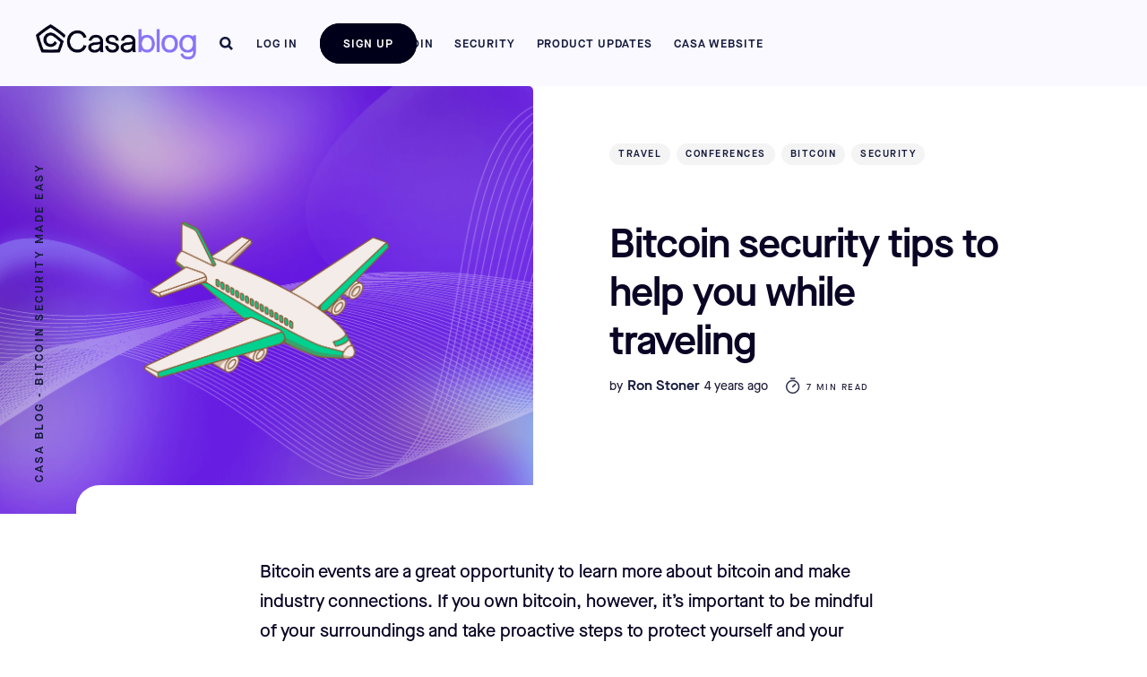

--- FILE ---
content_type: text/html; charset=utf-8
request_url: https://blog.casa.io/travel-tips-for-bitcoin-security/
body_size: 10888
content:
<!DOCTYPE html>
<html lang="en">
	<head>
		<meta charset="utf-8">
		<meta http-equiv="X-UA-Compatible" content="IE=edge">
		<title>Bitcoin security tips to help you while traveling | Casa</title>
		<meta name="HandheldFriendly" content="True">
		<meta name="MobileOptimized" content="320">
		<meta name="viewport" content="width=device-width, initial-scale=1">
		<link rel="preconnect" href="https://fonts.googleapis.com"> 
<link rel="preconnect" href="https://fonts.gstatic.com" crossorigin>
<link rel="preload" as="style" href="https://fonts.googleapis.com/css2?family=Noto+Sans:ital,wght@0,400;0,700;1,400;1,700&display=swap">
<link rel="stylesheet" href="https://fonts.googleapis.com/css2?family=Noto+Sans:ital,wght@0,400;0,700;1,400;1,700&display=swap">		<link rel="stylesheet" type="text/css" href="https://blog.casa.io/assets/css/screen.css?v=1e98d66b2c">
		<meta name="description" content="Conferences are a great way to connect and learn more. Here are travel security tips for attending crypto events to protect both you and your bitcoin from attackers.">
    <link rel="icon" href="https://blog.casa.io/content/images/size/w256h256/format/jpeg/2023/02/06_penta_purple-1-.jpg" type="image/jpeg">
    <link rel="canonical" href="https://blog.casa.io/travel-tips-for-bitcoin-security/">
    <meta name="referrer" content="no-referrer-when-downgrade">
    
    <meta property="og:site_name" content="Casa Blog">
    <meta property="og:type" content="article">
    <meta property="og:title" content="Bitcoin security tips to help you while traveling | Casa">
    <meta property="og:description" content="Casa&#x27;s Head of Security Ron Stoner provides security tips to help you protect yourself while traveling.">
    <meta property="og:url" content="https://blog.casa.io/travel-tips-for-bitcoin-security/">
    <meta property="og:image" content="https://blog.casa.io/content/images/size/w1200/2024/07/Blog-Header-Template21.png">
    <meta property="article:published_time" content="2022-03-22T11:00:00.000Z">
    <meta property="article:modified_time" content="2024-11-01T20:36:20.000Z">
    <meta property="article:tag" content="travel">
    <meta property="article:tag" content="conferences">
    <meta property="article:tag" content="Bitcoin">
    <meta property="article:tag" content="Security">
    
    <meta name="twitter:card" content="summary_large_image">
    <meta name="twitter:title" content="Bitcoin security tips to help you while traveling">
    <meta name="twitter:description" content="Casa&#x27;s Head of Security Ron Stoner provides security tips to help you protect yourself while traveling.">
    <meta name="twitter:url" content="https://blog.casa.io/travel-tips-for-bitcoin-security/">
    <meta name="twitter:image" content="https://blog.casa.io/content/images/size/w1200/2024/07/Blog-Header-Template21.png">
    <meta name="twitter:label1" content="Written by">
    <meta name="twitter:data1" content="Ron Stoner">
    <meta name="twitter:label2" content="Filed under">
    <meta name="twitter:data2" content="travel, conferences, Bitcoin, Security">
    <meta name="twitter:site" content="@CasaHODL">
    <meta name="twitter:creator" content="@forwardsecrecy">
    <meta property="og:image:width" content="1200">
    <meta property="og:image:height" content="900">
    
    <script type="application/ld+json">
{
    "@context": "https://schema.org",
    "@type": "Article",
    "publisher": {
        "@type": "Organization",
        "name": "Casa Blog",
        "url": "https://blog.casa.io/",
        "logo": {
            "@type": "ImageObject",
            "url": "https://blog.casa.io/content/images/2024/05/Casa-Blog-Logo.png"
        }
    },
    "author": {
        "@type": "Person",
        "name": "Ron Stoner",
        "image": {
            "@type": "ImageObject",
            "url": "https://blog.casa.io/content/images/2020/12/Ron_Stoner-small-1.jpg",
            "width": 594,
            "height": 590
        },
        "url": "https://blog.casa.io/author/ron-stoner/",
        "sameAs": [
            "https://x.com/forwardsecrecy"
        ]
    },
    "headline": "Bitcoin security tips to help you while traveling | Casa",
    "url": "https://blog.casa.io/travel-tips-for-bitcoin-security/",
    "datePublished": "2022-03-22T11:00:00.000Z",
    "dateModified": "2024-11-01T20:36:20.000Z",
    "image": {
        "@type": "ImageObject",
        "url": "https://blog.casa.io/content/images/size/w1200/2024/07/Blog-Header-Template21.png",
        "width": 1200,
        "height": 900
    },
    "keywords": "travel, conferences, Bitcoin, Security",
    "description": "Casa&#x27;s Head of Security Ron Stoner provides security tips to help you protect yourself while traveling.",
    "mainEntityOfPage": "https://blog.casa.io/travel-tips-for-bitcoin-security/"
}
    </script>

    <meta name="generator" content="Ghost 6.13">
    <link rel="alternate" type="application/rss+xml" title="Casa Blog" href="https://blog.casa.io/rss/">
    
    <script defer src="https://cdn.jsdelivr.net/ghost/sodo-search@~1.8/umd/sodo-search.min.js" data-key="d2963066ef2ab94914a3bf7c62" data-styles="https://cdn.jsdelivr.net/ghost/sodo-search@~1.8/umd/main.css" data-sodo-search="https://teamcasa.ghost.io/" data-locale="en" crossorigin="anonymous"></script>
    
    <link href="https://blog.casa.io/webmentions/receive/" rel="webmention">
    <script defer src="/public/cards.min.js?v=1e98d66b2c"></script>
    <link rel="stylesheet" type="text/css" href="/public/cards.min.css?v=1e98d66b2c">
    <script defer src="/public/ghost-stats.min.js?v=1e98d66b2c" data-stringify-payload="false" data-datasource="analytics_events" data-storage="localStorage" data-host="https://blog.casa.io/.ghost/analytics/api/v1/page_hit"  tb_site_uuid="b446dcf9-edae-487b-baa9-c088d1720669" tb_post_uuid="db277993-b112-4cc4-bf04-b97103c75efa" tb_post_type="post" tb_member_uuid="undefined" tb_member_status="undefined"></script><style>:root {--ghost-accent-color: #15171A;}</style>
    <!-- Google tag (gtag.js) -->
<script async src="https://www.googletagmanager.com/gtag/js?id=G-1VZ5ZMNHKY"></script>
<script>
  window.dataLayer = window.dataLayer || [];
  function gtag(){dataLayer.push(arguments);}
  gtag('js', new Date());

  gtag('config', 'G-1VZ5ZMNHKY');
</script>
<style>
    .section-post {
        margin-top: calc(-10vh + 40px);
    }
    
    .header-nav {
        text-transform: uppercase;
        flex: 0 0 calc(100% - 200px);
    }
    
    .footer-nav {
        text-transform: uppercase;
        font-size: 13px;
    }
    
    .section-loop.is-featured {
		margin-top: 5vh;
    }
    
    .header-logo {
        flex: 0 1 200px;
    }
    
    .nav-wrap {
        font-size: 13px;
    }
    
    .search-open svg {
        width: 15px;
    }
    
    .post-wrap a:hover, .load-more:hover, .scrollable-nav span:hover, .subscribe-wrap button:hover, .subscribe-back-button:hover, .page-subscribe-header a:hover::before {
    border-color: #865EFC;
    }
    
    .search-open svg:hover, .search-close svg:hover, .post-share svg:hover, .author-social a svg:hover, .footer-social-links svg:hover, .page-author-wrap.is-cover-image svg:hover, .page-author-wrap.is-profile-image.is-cover-image svg:hover {
    fill: #865EFC;
    }
    
    .nav-dot.nav-dot-current, .nav-link:active ~ .nav-dot, .featured-wrap .featured-content h2 a:hover .featured-dot, .post-tag:hover, .load-more:hover, .subscribe-wrap button:hover, .subscribe-back-button:hover, .featured-wrap .featured-content h2:hover .featured-dot {
    background-color: #865EFC !important;
    }
    
    .scrollable-nav .next:hover { padding: 8px; border: solid; border-color: #865EFC !important; border-width: 0 8px 8px 0 !important; }
    
    body {
    color: #0A0525;
    }
    
    h1, h2, h3, h4, h5, h6 {
    margin: 40px 0 5px;
    letter-spacing: -1px;
    }
    
    .post-wrap { font-size: 20px; }
    
    p {
        margin-block-end: 2em;
    }
    
    .global-tag { font-size: 11px; }
    
    .nav-link:hover ~ .nav-dot { background-color: #865EFC}
    
    .search-input:focus, .subscribe-wrap .subscribe-email:focus {
        border-bottom-color: #865EFC;
    }
    
    /* start fix image resizing */
    .kg-image-card.kg-width-wide figcaption,.kg-image-card.kg-width-full figcaption{
        position:initial;
        right:initial;
        left:initial;
        width:100%;
        margin-right:auto;
        margin-left:auto
    }
    figcaption,.kg-image-card.kg-width-wide figcaption,.kg-image-card.kg-width-full figcaption,.kg-image-card:not(.kg-width-full):not(.kg-width-wide){
        text-align:center
    }
    @media (min-width:1023px){
        .kg-image-card:not(.kg-width-full):not(.kg-width-wide) img{
            width:initial;
            max-width:700px;
            max-height:80vh
        }
    }
    /* end fix image resizing */

    @media (max-width: 479px) {
        .post-wrap { padding: 10px 20px 100px 20px; }
        .section-post { width: 100%; }
    }
    
</style>
	</head>
	<body class="post-template tag-travel tag-conferences tag-bitcoin tag-security">
		<div class="global-wrap">
			<div class="section-content-wrap">
				<div class="header">
	<div class="section-header wrap">
		<header class="header-wrap flex">
			<div class="header-logo">
				<div class="is-logo"><a href="https://blog.casa.io"><img src="https://blog.casa.io/content/images/2024/05/Casa-Blog-Logo.png" alt="Casa Blog"></a></div>

			</div>
			<div class="header-nav">
				<nav class="nav-wrap">
					<label for="toggle" class="nav-label hamburger hamburger--squeeze">
						<span class="hamburger-box">
							<span class="hamburger-inner"></span>
						</span>
					</label>
					<input type="checkbox" id="toggle" class="nav-toggle">
					<div class="mobile-nav">
						<ul class="nav-list main-nav">
							
<li class="nav-list-item">
	<a href="https://casa.io/blog/tag/bitcoin/" class="nav-link">Bitcoin</a>
</li>
<li class="nav-list-item">
	<a href="https://casa.io/blog/tag/security/" class="nav-link">Security</a>
</li>
<li class="nav-list-item">
	<a href="https://casa.io/blog/tag/product-updates/" class="nav-link">Product Updates</a>
</li>
<li class="nav-list-item">
	<a href="https://casa.io/" class="nav-link">Casa Website</a>
</li>

						</ul>
						<ul class="nav-list right-nav">
								<li class="nav-list-item search-open" data-ghost-search><span>Search</span><svg role="img" viewBox="0 0 24 24" xmlns="http://www.w3.org/2000/svg"><path d="M18.420346,15.5800244 L24,21.1596784 L21.1596784,24 L15.5800244,18.420346 C13.9925104,19.4717887 12.088789,20.0841064 10.0420532,20.0841064 C4.49598037,20.0841064 0,15.5881261 0,10.0420532 C0,4.49598037 4.49598037,0 10.0420532,0 C15.5881261,0 20.0841064,4.49598037 20.0841064,10.0420532 C20.0841064,12.088789 19.4717887,13.9925104 18.420346,15.5800244 Z M10.0420532,16.0672851 C13.3696969,16.0672851 16.0672851,13.3696969 16.0672851,10.0420532 C16.0672851,6.71440951 13.3696969,4.01682129 10.0420532,4.01682129 C6.71440951,4.01682129 4.01682129,6.71440951 4.01682129,10.0420532 C4.01682129,13.3696969 6.71440951,16.0672851 10.0420532,16.0672851 Z"/></svg></li>
								<li class="nav-list-item sign-up-nav"><a href="https://casa.io/pricing">Sign up</a></li>
								<li class="nav-list-item log-in-nav"><a href="https://app.keys.casa">Log in</a></li>
						</ul>
					</div>
				</nav>
			</div>
			<div class="blog-description flex">Casa Blog - Bitcoin Security Made Easy</div>
		</header>
	</div>
</div>				<article>
	<div class="section-featured is-featured-image">
	<div class="featured-image" style="background-image: url(https://blog.casa.io/content/images/2024/07/Blog-Header-Template21.png)"></div>
	<div class="featured-wrap flex">
			<div class="featured-content">
				<div class="tags-wrap">
					<a class="post-tag global-tag" href="/tag/travel/">travel</a>
					<a class="post-tag global-tag" href="/tag/conferences/">conferences</a>
					<a class="post-tag global-tag" href="/tag/bitcoin/">Bitcoin</a>
					<a class="post-tag global-tag" href="/tag/security/">Security</a>
				</div>
				<h1 class="white">Bitcoin security tips to help you while traveling</h1>
				<div class="item-meta white">
					<span>by</span>
					<a href="/author/ron-stoner/">Ron Stoner</a>
					<time datetime="2022-03-22">4 years ago</time>
					<span class="reading-time"><svg role="img" viewBox="0 0 24 24" xmlns="http://www.w3.org/2000/svg"> <path d="M10.1907692,24 C4.5625628,24 0,19.4374372 0,13.8092308 C0,8.18102433 4.5625628,3.61846154 10.1907692,3.61846154 C15.8189757,3.61846154 20.3815385,8.18102433 20.3815385,13.8092308 C20.3815385,19.4374372 15.8189757,24 10.1907692,24 Z M10.1907692,22 C14.7144062,22 18.3815385,18.3328677 18.3815385,13.8092308 C18.3815385,9.28559383 14.7144062,5.61846154 10.1907692,5.61846154 C5.6671323,5.61846154 2,9.28559383 2,13.8092308 C2,18.3328677 5.6671323,22 10.1907692,22 Z" id="Oval"></path><path d="M7.53230769,2.32923077 C6.98002294,2.32923077 6.53230769,1.88151552 6.53230769,1.32923077 C6.53230769,0.776946019 6.98002294,0.329230769 7.53230769,0.329230769 L12.9225711,0.329230769 C13.4748559,0.329230769 13.9225711,0.776946019 13.9225711,1.32923077 C13.9225711,1.88151552 13.4748559,2.32923077 12.9225711,2.32923077 L7.53230769,2.32923077 Z" id="Line-2"></path><path d="M13.2928932,9.29289322 C13.6834175,8.90236893 14.3165825,8.90236893 14.7071068,9.29289322 C15.0976311,9.68341751 15.0976311,10.3165825 14.7071068,10.7071068 L10.897876,14.5163376 C10.5073517,14.9068618 9.87418674,14.9068618 9.48366245,14.5163376 C9.09313816,14.1258133 9.09313816,13.4926483 9.48366245,13.102124 L13.2928932,9.29289322 Z" id="Line"></path></svg> 7 min read</span>
				</div>
		</div>
	</div>
</div>	<div class="section-post wrap">
		<div class="post-wrap ">
			<p>Bitcoin events are a great opportunity to learn more about bitcoin and make industry connections. If you own bitcoin, however, it’s important to be mindful of your surroundings and take proactive steps to protect yourself and your wealth. </p><p>As we often say, there are no vacations in security. Bitcoin travel requires a little extra precaution. Conference season is heating up again, and so are criminals, attackers, and malicious actors. Here is a helpful travel security guide for attending cryptocurrency-related events.</p><h1 id="travel-hubs">Travel hubs</h1><p>Getting to the destination safely is the part of your trip where some quick preparation can help you avoid bitcoin security issues.</p><p><strong>Power down your electronic devices fully before going through the security checkpoint.</strong> Once a device is outside of your control, anyone can do anything with it. It is much harder to unlock and decrypt a computing device when it is in a powered-off state versus a powered-on state where the device was previously unlocked (PIN code, biometrics). It is generally safer to turn on devices once passengers have boarded the plane and the plane doors have been locked. The risk of device seizure is much lower once a plane is boarded and moving.</p><p><strong>Never take the majority of your Casa keyset with you. </strong>Your keyset is designed for geographical distribution and security. If you need to transact in bitcoin at the conference, it is better to use the mobile single key wallet with a limited amount of funds. Having a majority of keys in your possession makes YOU the single point of failure and puts your funds at risk. Learn more about how to keep your bitcoin wallet safe in the below article.</p><figure class="kg-card kg-bookmark-card"><a class="kg-bookmark-container" href="https://blog.casa.io/the-dos-and-donts-of-bitcoin-key-management/"><div class="kg-bookmark-content"><div class="kg-bookmark-title">The Dos and Don’ts of Bitcoin Key Management</div><div class="kg-bookmark-description">The internet is a dangerous place, especially when you’re protecting bitcoin. Jameson Lopp covers what you need to know to stay safe in a perilous environment.</div><div class="kg-bookmark-metadata"><img class="kg-bookmark-icon" src="https://blog.casa.io/favicon.png" alt=""><span class="kg-bookmark-author">Casa Blog</span><span class="kg-bookmark-publisher">Jameson Lopp</span></div></div><div class="kg-bookmark-thumbnail"><img src="https://blog.casa.io/content/images/2020/06/bitcoin_security.png" alt="" onerror="this.style.display = 'none'"></div></a></figure><p><strong>Don’t advertise the goods.</strong> The first layer of security is privacy, and privacy is about flying under the radar. Every time I am in a travel hub, I take note of who is wearing a cryptocurrency shirt or who has a bitcoin sticker on the lid of their laptop. Criminals and thieves take note of this as well. Don’t broadcast to everyone you’re traveling with bitcoin.</p><p><strong>Always use a VPN when on a shared network, including hotels, airports, and individual rental locations. </strong>Public networks are often unencrypted, which can put your transmitted data at risk.</p><p><strong>Only use your own device chargers and cables. </strong>Attackers have been known to set up impromptu “charging stations” in travel hubs in the hopes that someone with an unpatched device will connect to it for charging purposes. Your device may charge, but it will also now be infected by a process known as juice jacking.</p><figure class="kg-card kg-embed-card"><iframe width="200" height="113" src="https://www.youtube.com/embed/l5Jyb1a-JZk?feature=oembed" frameborder="0" allow="accelerometer; autoplay; clipboard-write; encrypted-media; gyroscope; picture-in-picture" allowfullscreen=""></iframe></figure><h1 id="lodging-and-accommodations">Lodging and accommodations</h1><p><strong>Hotel safes are not to be trusted for keeping bitcoin and high-value items safe. </strong>These safes are easily accessible to hotel staff and cleaning services using bypass codes. These safes are even more easily accessible to attacks using things such as a room key, screwdriver, or ball-point pen cap. When in doubt, don’t bring high-value items with you.</p><p><strong>Some hotels and suites have a double door connecting rooms or bathrooms directly. </strong>If your room has a double access door, ensure it is locked from your side. You can move or brace a piece of furniture against the door to stop an inquiring neighbor.</p><p><strong>Consider using a portable, non-intrusive door brace or deadbolt strap for your hotel door. </strong>These devices can vary in effectiveness, ease of use, and known flaws, but they can help prevent an unwanted visitor from gaining entry while you are in your room.</p><figure class="kg-card kg-image-card kg-card-hascaption"><img src="https://blog.casa.io/content/images/2021/05/Screen-Shot-2021-05-28-at-9.46.41-AM.png" class="kg-image" alt="portable-door-brace-types" loading="lazy" width="606" height="286" srcset="https://blog.casa.io/content/images/size/w600/2021/05/Screen-Shot-2021-05-28-at-9.46.41-AM.png 600w, https://blog.casa.io/content/images/2021/05/Screen-Shot-2021-05-28-at-9.46.41-AM.png 606w"><figcaption><span style="white-space: pre-wrap;">Portable door locks and straps can help secure your room door while you are present in the room</span></figcaption></figure><p><strong>Lodging through vacation rental websites can be great for cost but not as much for security. </strong>These accommodations are offered by individual owners rather than a company, and they may not have the same level of physical and network security controls as a hotel. Your personal property may not be protected or covered by insurance in the instance of a break-in or robbery.</p><p>At times, it can be dangerous to use your real name everywhere, especially if you’re well-known.<strong> </strong>We live in an age where bad actors can search your name online and instantly find out who you are. <strong>When ordering delivery, food, or car rental services, use only a first or fake name if possible.</strong> If you decide to do this, make sure the hotel and clerk know as well, otherwise your pizza delivery for “Satoshi Nakamoto” may go to the wrong person.</p><p><strong>If you are using rideshare transportation, ensure the driver is who they say they are and work for the company they are representing. </strong>This does not need to be a full-blown interrogation but more of a verification ("Are you Kevin with Uber? Oh, your name is Pete. My mistake, my app does show that.") Simple checks like this can work well as a false pretext verification.</p><h1 id="before-the-event">Before the event</h1><p><strong>Consider using the buddy system. </strong>Physical attackers are more likely to target individuals traveling alone to conferences and satellite events. Traveling with a trusted companion is a smart practice for venturing into unfamiliar and potentially unsafe areas, and it has the bonus of allowing you to split transportation costs.</p><p><strong>Ensure you have an emergency contact (or notify your Casa Emergency Contact) who knows you will be traveling to a remote location. </strong>This person does not need to know all of your whereabouts but should be aware of your general plans and location.</p><p><strong>Update any computers, tablets, or mobile devices you may be bringing with you prior to the event. </strong>This ensures the latest security updates are applied and minimizes the risk of known attacks against the device.</p><figure class="kg-card kg-image-card kg-card-hascaption"><img src="https://blog.casa.io/content/images/2024/07/speaking-22.png" class="kg-image" alt="speaking-at-conferences" loading="lazy" width="2000" height="1500" srcset="https://blog.casa.io/content/images/size/w600/2024/07/speaking-22.png 600w, https://blog.casa.io/content/images/size/w1000/2024/07/speaking-22.png 1000w, https://blog.casa.io/content/images/size/w1600/2024/07/speaking-22.png 1600w, https://blog.casa.io/content/images/size/w2400/2024/07/speaking-22.png 2400w" sizes="(min-width: 720px) 720px"><figcaption><span style="white-space: pre-wrap;">Security considerations don't end when you're inside the event. Keep your wits about you.</span></figcaption></figure><h1 id="at-the-event">At the event</h1><p>Once you’ve checked into your event, the coast isn’t necessarily clear. Malicious actors are often present at large crypto gatherings, so don’t let your guard down completely.</p><p><strong>Turn off all unneeded network communications including Bluetooth, WiFi (in certain areas), and the MacOSX/iOS Airdrop file sharing utility. </strong>This stops random connections and scanners from picking up your devices for further analysis and potential attack. Learn how to disable your AirDrop in this<a href="https://www.wikihow.com/Turn-Off-AirDrop"> Wiki article</a>. </p><p><strong>Just like when you’re traveling, make sure to use your own power chargers for your mobile and computing devices. </strong>A portable battery is a great and cheap option to charge while you’re on the move.</p><p><strong>Avoid giving out your phone number to strangers. </strong>If attackers have your number, they can target you in a SIM swap, port your number to their phone, and drain financial accounts that rely on that number for two-factor authentication. If you would like to keep in touch with someone, consider using encrypted messaging apps or a “sock puppet” social media account.</p><p><strong>Do not share any pictures of a location on social media while you are still in that location. </strong>It's better to post pictures after you have left the location, or sometime thereafter. This stops a bad actor from finding your physical location in real time. One should also be aware of what is in the background of the photograph, who is in it, and if they are okay with the picture being posted online.</p><p><strong>Be conscious of what you disclose about yourself at crypto events. </strong>As we like to say at Casa, feel free to talk about bitcoin, but <a href="https://blog.casa.io/why-you-shouldnt-talk-about-your-bitcoin/">don’t talk about <em>your</em> bitcoin</a>. Try not to self-identify as someone who owns a lot of bitcoin. The more data points you reveal, the more of a target you become. There are some subjects that are best left untouched, such as how much bitcoin you have, when you started buying, and the exchanges you use.</p><p><strong>Be aware of those in attendance at afterparties, bars, and shared party locations. </strong>These patrons may not be attending the conference, but they are now extremely interested in your “bitcoin citadel retirement plan” they overheard you discussing. Limiting alcohol intake will also help to keep one’s senses sharp (but make sure to still have some fun).</p><h3 id="final-thoughts">Final thoughts</h3><p>It's an effort to get back into the traveling security mindset, but hopefully some of these tips are things you can incorporate into your personal security plan. While most attendees should feel safe and not be targeted, “An ounce of prevention is worth a pound of cure.” Have fun at the conference and beyond!</p><hr><h2 id="need-peace-of-mind-for-your-bitcoin"><strong>Need peace of mind for your bitcoin? </strong></h2><p>Casa makes self-custody easy for everyone. Our multisig vaults protect your bitcoin from accidents, hackers, and burglars, so you can sleep well at night.</p><p>Try a 3-key vault free for 30 days. Get started <a href="https://casa.io/standard/" rel="noreferrer">here</a>.</p><hr><h2 id="stay-safe-out-there"><strong>Stay safe out there</strong></h2><p>Casa CSO Jameson Lopp regularly reports on the bitcoin security and privacy landscape. Sign up for our weekly security newsletter to stay in the know.</p>
<!--kg-card-begin: html-->
<script charset="utf-8" type="text/javascript" src="//js.hsforms.net/forms/v2.js"></script>
<script>
  hbspt.forms.create({
    region: "na1",
    portalId: "8271513",
    formId: "823df67c-3d6a-4678-8a6e-2776875ef159"
  });
</script>
<!--kg-card-end: html-->
<p style="color:black;font-size:11px;">By entering your email, you agree to receive marketing communications from us. You can unsubscribe at any time.</p> 
		</div>
		<div class="section-post-authors post-authors flex  post-author-single first">
	<div class="author-label">
		<span>Read more posts by this author</span>
	</div>
	<div class="author-wrap flex">
		<a href="/author/ron-stoner/" class="item-link-overlay"></a>
		<div class="author-profile-image" style="background-image: url(https://blog.casa.io/content/images/2020/12/Ron_Stoner-small-1.jpg)"></div>
		<div class="author-content">
			<h4 class="no-bio no-cover-image"><a href="/author/ron-stoner/">Ron Stoner</a></h4>
		</div>
	</div>
</div>		<div class="post-meta">
			<div class="post-share">
	<a class="twitter" href="https://twitter.com/intent/tweet?text=Bitcoin%20security%20tips%20to%20help%20you%20while%20traveling&amp;url=https://blog.casa.io/travel-tips-for-bitcoin-security/" target="_blank" rel="noopener"><svg class="global-svg" role="img" viewBox="0 0 24 24" xmlns="http://www.w3.org/2000/svg"><path d="M23.954 4.569c-.885.389-1.83.654-2.825.775 1.014-.611 1.794-1.574 2.163-2.723-.951.555-2.005.959-3.127 1.184-.896-.959-2.173-1.559-3.591-1.559-2.717 0-4.92 2.203-4.92 4.917 0 .39.045.765.127 1.124C7.691 8.094 4.066 6.13 1.64 3.161c-.427.722-.666 1.561-.666 2.475 0 1.71.87 3.213 2.188 4.096-.807-.026-1.566-.248-2.228-.616v.061c0 2.385 1.693 4.374 3.946 4.827-.413.111-.849.171-1.296.171-.314 0-.615-.03-.916-.086.631 1.953 2.445 3.377 4.604 3.417-1.68 1.319-3.809 2.105-6.102 2.105-.39 0-.779-.023-1.17-.067 2.189 1.394 4.768 2.209 7.557 2.209 9.054 0 13.999-7.496 13.999-13.986 0-.209 0-.42-.015-.63.961-.689 1.8-1.56 2.46-2.548l-.047-.02z"/></svg></a>
	<a class="facebook" href="https://www.facebook.com/sharer/sharer.php?u=https://blog.casa.io/travel-tips-for-bitcoin-security/" target="_blank" rel="noopener"><svg class="global-svg" role="img" viewBox="0 0 24 24" xmlns="http://www.w3.org/2000/svg"><path d="M23.9981 11.9991C23.9981 5.37216 18.626 0 11.9991 0C5.37216 0 0 5.37216 0 11.9991C0 17.9882 4.38789 22.9522 10.1242 23.8524V15.4676H7.07758V11.9991H10.1242V9.35553C10.1242 6.34826 11.9156 4.68714 14.6564 4.68714C15.9692 4.68714 17.3424 4.92149 17.3424 4.92149V7.87439H15.8294C14.3388 7.87439 13.8739 8.79933 13.8739 9.74824V11.9991H17.2018L16.6698 15.4676H13.8739V23.8524C19.6103 22.9522 23.9981 17.9882 23.9981 11.9991Z"/></svg></a>
	<a href="javascript:" class="copy" id="copy" data-clipboard-target="#link-value"><svg role="img" viewBox="0 0 24 24" xmlns="http://www.w3.org/2000/svg"><path d="M20.33 13.04h-4.155v4.154h-2.078v-4.155H9.942v-2.077h4.155V6.806h2.078v4.156h4.154v2.077zM8.902 18.58a6.582 6.582 0 0 1 0-13.162c.068 0 .135.007.202.009a8.874 8.874 0 0 0-.001 13.144c-.067 0-.133.009-.2.009zm6.194-15.484a8.876 8.876 0 0 0-3.087.56A8.904 8.904 0 0 0 0 12a8.903 8.903 0 0 0 8.903 8.905 8.893 8.893 0 0 0 3.103-.563 8.854 8.854 0 0 0 3.09.563A8.903 8.903 0 0 0 24 12a8.904 8.904 0 0 0-8.903-8.903z"/></svg></a>
	<span class="copy-popup">The link has been copied!</span>
	<input type="text" value="https://blog.casa.io/travel-tips-for-bitcoin-security/" id="link-value">
</div>		</div>
	</div>
</article>
<aside class="section-prev-next">
    <div class="prev-next-wrap">
        <a href="/why-bitcoin-could-change-your-life/" class="prev-post post tag-personal-sovereignty tag-bitcoin-101 tag-hash-full-image tag-savings tag-eli5 is-image">
            <div class="prev-next-image" style="background-image: url(https://blog.casa.io/content/images/2022/11/bitcoin-glow-25.jpg)"></div>
            <section class="prev-next-title">
                <h5>Newer Post</h5>
                <h3>Why bitcoin could change your life</h3>
            </section>
        </a>
        <a href="/how-to-replace-a-hardware-wallet/" class="next-post post tag-hardware tag-hash-full-image tag-multisig tag-bitcoin tag-ethereum tag-security is-image">
            <div class="prev-next-image" style="background-image: url(https://blog.casa.io/content/images/2022/03/hardware.png)"></div>
            <section class="prev-next-title">
                <h5>Older Post</h5>
                <h3>How to replace a hardware wallet</h3>
            </section>
        </a>
    </div>
</aside><div class="section-disqus">
	</div>

			</div>
			<footer class="section-footer">
	<div class="footer-wrap wrap flex">
		<div class="footer-logo flex">
			<a class="is-logo" href="https://blog.casa.io"><img src="https://blog.casa.io/content/images/2024/05/Casa-Blog-Logo.png" alt="Casa Blog"></a>
		</div>
		<div class="footer-nav">
			<ul class="nav-list">
				
<li class="nav-list-item">
	<a href="https://casa.io/blog/tag/bitcoin/" class="nav-link">Bitcoin</a>
</li>
<li class="nav-list-item">
	<a href="https://casa.io/blog/tag/security/" class="nav-link">Security</a>
</li>
<li class="nav-list-item">
	<a href="https://casa.io/blog/tag/product-updates/" class="nav-link">Product Updates</a>
</li>
<li class="nav-list-item">
	<a href="https://casa.io/" class="nav-link">Casa Website</a>
</li>

			</ul>
		</div>
		<div class="footer-social-links flex">
			<a href="https://x.com/CasaHODL" aria-label="link Twitter"><svg class="global-svg" role="img" viewBox="0 0 24 24" xmlns="http://www.w3.org/2000/svg"><path d="M23.954 4.569c-.885.389-1.83.654-2.825.775 1.014-.611 1.794-1.574 2.163-2.723-.951.555-2.005.959-3.127 1.184-.896-.959-2.173-1.559-3.591-1.559-2.717 0-4.92 2.203-4.92 4.917 0 .39.045.765.127 1.124C7.691 8.094 4.066 6.13 1.64 3.161c-.427.722-.666 1.561-.666 2.475 0 1.71.87 3.213 2.188 4.096-.807-.026-1.566-.248-2.228-.616v.061c0 2.385 1.693 4.374 3.946 4.827-.413.111-.849.171-1.296.171-.314 0-.615-.03-.916-.086.631 1.953 2.445 3.377 4.604 3.417-1.68 1.319-3.809 2.105-6.102 2.105-.39 0-.779-.023-1.17-.067 2.189 1.394 4.768 2.209 7.557 2.209 9.054 0 13.999-7.496 13.999-13.986 0-.209 0-.42-.015-.63.961-.689 1.8-1.56 2.46-2.548l-.047-.02z"/></svg></a>
			

		</div>
	</div>
	<div class="footer-copyright">
		&copy; 2026 <a href="https://blog.casa.io">Casa Blog</a>.
		All Rights Reserved.
	</div>
</footer>		</div>
				<script src="https://blog.casa.io/assets/js/post.js?v=1e98d66b2c"></script>
		<script src="https://blog.casa.io/assets/js/global.js?v=1e98d66b2c"></script>
		<script src="https://blog.casa.io/assets/js/ityped.js?v=1e98d66b2c"></script>
		<script>
    // fix slider in iOS13
var tapArea, startX;
	tapArea = document.querySelectorAll('.section-scrollable');
	startX = 0;
	for (var item of tapArea) {
	 item.ontouchstart = function(e) {
	     startX = e.touches[0].clientX;
	 };
	 item.ontouchmove = function(e) {
	  if (Math.abs(e.touches[0].clientX - startX) > 5 && e.cancelable) {
			 e.preventDefault();
		}
	};
}
</script>
	</body>
</html>